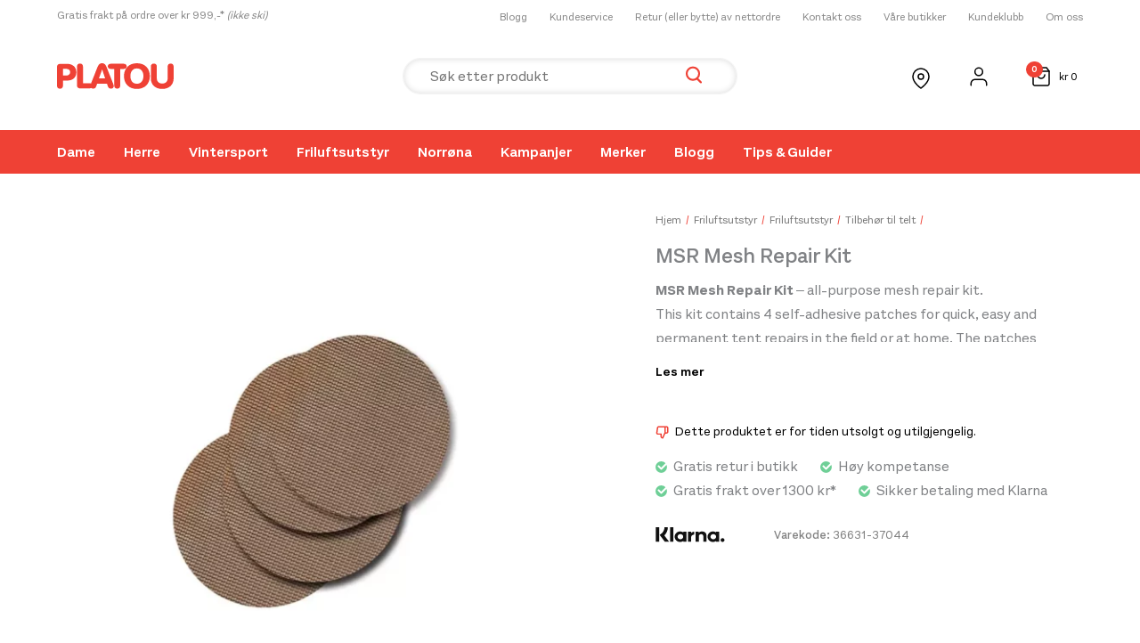

--- FILE ---
content_type: text/css
request_url: https://www.platousport.com/wp-content/plugins/mega-menu/build/main-style.css?ver=1.0.4
body_size: 202
content:
/**
 * Globals
 */
.suki-hover-menu > ul,
.suki-hover-menu ul.maksimer-mega-menu,
.suki-hover-menu .has-manual-maksimer-mega-menu > ul,
.suki-hover-menu .has-manual-maksimer-mega-menu ul.maksimer-mega-menu {
  left: 50%;
  transform: translateX(-50%);
  width: 100%;
  max-width: 1140px !important;
  list-style: none;
  margin: 0 auto !important;
  padding: 30px 40px !important;
  overflow-y: auto !important;
  -moz-columns: 4;
       columns: 4;
  -moz-column-gap: 10px;
       column-gap: 10px;
}
.suki-hover-menu > ul *,
.suki-hover-menu ul.maksimer-mega-menu *,
.suki-hover-menu .has-manual-maksimer-mega-menu > ul *,
.suki-hover-menu .has-manual-maksimer-mega-menu ul.maksimer-mega-menu * {
  visibility: hidden !important;
}
.suki-hover-menu > ul .suki-dropdown-sign,
.suki-hover-menu ul.maksimer-mega-menu .suki-dropdown-sign,
.suki-hover-menu .has-manual-maksimer-mega-menu > ul .suki-dropdown-sign,
.suki-hover-menu .has-manual-maksimer-mega-menu ul.maksimer-mega-menu .suki-dropdown-sign {
  display: none;
}
.suki-hover-menu > ul > li,
.suki-hover-menu ul.maksimer-mega-menu > li,
.suki-hover-menu .has-manual-maksimer-mega-menu > ul > li,
.suki-hover-menu .has-manual-maksimer-mega-menu ul.maksimer-mega-menu > li {
  position: relative;
  position: relative;
  display: inline-block;
  width: 100%;
  margin: 0 0 20px;
  padding: 0 10px;
  padding: 0 40px 0 0 !important;
  float: left;
  page-break-inside: avoid;
  -moz-column-break-inside: avoid;
       break-inside: avoid;
}
.suki-hover-menu > ul > li > a,
.suki-hover-menu ul.maksimer-mega-menu > li > a,
.suki-hover-menu .has-manual-maksimer-mega-menu > ul > li > a,
.suki-hover-menu .has-manual-maksimer-mega-menu ul.maksimer-mega-menu > li > a {
  display: inline-block !important;
  font-weight: 600;
  line-height: 1.2;
  border-bottom: 1px solid #999;
  margin-bottom: 6px;
}
.suki-hover-menu > ul > li > .sub-menu,
.suki-hover-menu ul.maksimer-mega-menu > li > .sub-menu,
.suki-hover-menu .has-manual-maksimer-mega-menu > ul > li > .sub-menu,
.suki-hover-menu .has-manual-maksimer-mega-menu ul.maksimer-mega-menu > li > .sub-menu {
  margin-bottom: -1.5em !important;
}
.suki-hover-menu > ul > li .children,
.suki-hover-menu ul.maksimer-mega-menu > li .children,
.suki-hover-menu .has-manual-maksimer-mega-menu > ul > li .children,
.suki-hover-menu .has-manual-maksimer-mega-menu ul.maksimer-mega-menu > li .children {
  position: absolute;
  top: 30px;
  left: 0;
  visibility: hidden;
  opacity: 0;
  background: #fff;
  padding: 10px 20px;
  box-shadow: 0 5px 15px rgba(0, 0, 0, 0.1);
  z-index: 999;
  transition: all 0.15s;
}
.suki-hover-menu > ul > li:hover .children,
.suki-hover-menu ul.maksimer-mega-menu > li:hover .children,
.suki-hover-menu .has-manual-maksimer-mega-menu > ul > li:hover .children,
.suki-hover-menu .has-manual-maksimer-mega-menu ul.maksimer-mega-menu > li:hover .children {
  opacity: 1;
  visibility: visible;
}
.suki-hover-menu > ul > li .sub-menu,
.suki-hover-menu ul.maksimer-mega-menu > li .sub-menu,
.suki-hover-menu .has-manual-maksimer-mega-menu > ul > li .sub-menu,
.suki-hover-menu .has-manual-maksimer-mega-menu ul.maksimer-mega-menu > li .sub-menu {
  position: relative;
  left: 0 !important;
  opacity: 1;
  visibility: visible;
  border: none;
  box-shadow: none;
  background-color: transparent !important;
}
.suki-hover-menu > ul > li .sub-menu li,
.suki-hover-menu ul.maksimer-mega-menu > li .sub-menu li,
.suki-hover-menu .has-manual-maksimer-mega-menu > ul > li .sub-menu li,
.suki-hover-menu .has-manual-maksimer-mega-menu ul.maksimer-mega-menu > li .sub-menu li {
  padding: 0 !important;
}
.suki-hover-menu > ul > li .sub-menu li > ul,
.suki-hover-menu ul.maksimer-mega-menu > li .sub-menu li > ul,
.suki-hover-menu .has-manual-maksimer-mega-menu > ul > li .sub-menu li > ul,
.suki-hover-menu .has-manual-maksimer-mega-menu ul.maksimer-mega-menu > li .sub-menu li > ul {
  padding-left: 15px;
  padding-bottom: 0;
  margin-bottom: -1em !important;
}
.suki-hover-menu > ul > li .sub-menu a,
.suki-hover-menu ul.maksimer-mega-menu > li .sub-menu a,
.suki-hover-menu .has-manual-maksimer-mega-menu > ul > li .sub-menu a,
.suki-hover-menu .has-manual-maksimer-mega-menu ul.maksimer-mega-menu > li .sub-menu a {
  font-size: 13px;
  line-height: 1.5;
  text-transform: none;
}
.suki-hover-menu > ul ul,
.suki-hover-menu ul.maksimer-mega-menu ul,
.suki-hover-menu .has-manual-maksimer-mega-menu > ul ul,
.suki-hover-menu .has-manual-maksimer-mega-menu ul.maksimer-mega-menu ul {
  list-style: none;
  padding: 0;
}
.suki-hover-menu:hover > ul *,
.suki-hover-menu:hover ul.maksimer-mega-menu *,
.suki-hover-menu .has-manual-maksimer-mega-menu:hover > ul *,
.suki-hover-menu .has-manual-maksimer-mega-menu:hover ul.maksimer-mega-menu * {
  visibility: visible !important;
}

.suki-header-mobile-menu ul.maksimer-mega-menu a {
  line-height: 28px;
}
.suki-header-mobile-menu ul.maksimer-mega-menu ul {
  padding-left: 15px;
}

/*# sourceMappingURL=main-style.css.map*/

--- FILE ---
content_type: application/javascript; charset=utf8
request_url: https://www.platousport.com/wp-content/plugins/krokedil-pickup-in-store/assets/js/kps-form-steps.js?ver=0.4.2
body_size: -28
content:
/**
 * Main dom element for pickup in store
 */
var mainKpsWrapper = '#kps-single-product-main';

/**
 * Toggle initial opening of kps box
 * When clicking the "Reserve in store" button
 */
jQuery(document.body).on('click', '.kps-opener-button', function () {
	// Main container for wrapping all content inside the kps box
	var formWrapper = jQuery(mainKpsWrapper).find('.kps-choose-store-form');

	// Indicate that postal code form should be shown
	jQuery(mainKpsWrapper).toggleClass('kps-postcode-form');

	const wrappers = document.querySelectorAll('.kps-choose-store-form');
	if (wrappers) {
		wrappers.forEach((wrapper, index) => {
			if (index !== 0) {
				wrapper.remove();
			}
		})
	}

	// Display the main inner wrapper
	jQuery(formWrapper).fadeToggle();
	jQuery(formWrapper).addClass('--active');
});

jQuery(document.body).on('click', '.kps-choose-store-form-close', function () {
	var formWrapper = jQuery(mainKpsWrapper).find('.kps-choose-store-form');

	jQuery(mainKpsWrapper).removeClass('kps-postcode-form');
	jQuery(formWrapper).fadeOut();
});

/**
 * Toggle opening hours visibility
 */
jQuery(document.body).on('click', '#kps-trigger-opening-hours', function () {
	jQuery(this).closest('.kps-single-store').find('.kps-opening-hours').slideToggle();
});

/**
 * Show full list of shops
 */
jQuery(document.body).on('click', '.kps-show-all-stores', function () {
	jQuery(mainKpsWrapper).addClass('kps-all-shops');
});

/**
 * Go back to store list and select another store
 */
jQuery(document.body).on('click', '.kps-change-store', function () {
	jQuery(mainKpsWrapper).removeClass('kps-form-form');
});


--- FILE ---
content_type: application/javascript; charset=utf8
request_url: https://www.platousport.com/wp-content/plugins/krokedil-pickup-in-store/assets/js/kps-variable-product.js?ver=1.0.1
body_size: -116
content:
/**
 * Empty kps form on variation change/initial select
 */
jQuery(document).on('woocommerce_variation_select_change', function () {
	let form = jQuery('#kps-variation-form');
	let selectedVariable = jQuery('table.variations').find('select option:selected').val();
	if( "" === selectedVariable ) {
		let button = form.find('button');
		button.attr('disabled', 'disabled');
	}
	let storesOnVariation = form.find('.kps-choose-store-form');
	storesOnVariation.remove();
});

/**
 * Load the kps form on variation change/initial select
 */
jQuery(document).on('found_variation', function (e, variation) {
	let variationId = variation.variation_id;

	jQuery.ajax({
		method: 'POST',
		url: kps_params.wc_ajax_url
			.toString()
			.replace(
				'%%endpoint%%',
				'kps_variation_select'
			),
		data: {
			variation_id: variationId,
		},
		dataType: 'json',
		success: function (response) {
			let form = jQuery('#kps-variation-form');
			let button = jQuery('.kps-opener-wrapper button');
			let insertForm = form.find('.kps-choose-store');

			if ('data' in response && response.data !== '') {
				button.removeAttr('disabled');
				insertForm.append(response.data);
			} else {
				button.attr('disabled', 'disabled');
			}
		},
	});
});


--- FILE ---
content_type: application/javascript; charset=utf8
request_url: https://www.platousport.com/wp-content/plugins/krokedil-pickup-in-store/assets/js/kps-handle-stock.js?ver=0.4.2
body_size: 966
content:
/**
 * Main dom element for pickup in store
 */
var mainKpsWrapper = '#kps-single-product-main';
var countDown;

/**
 * Check stock value on store select
 */
jQuery(document.body).on('click', '.kps-select-store', function () {
	var data = {
		'storeID': jQuery(this).data('storeid'),
		'productID': jQuery(this).data('productid'),
		'storeName': jQuery(this).data('storename'),
		'storeAddress': jQuery(this).data('storeaddress'),
		'storeZip': jQuery(this).data('storezip'),
		'set': true,
	}

	clearInterval(countDown);

	blockStore(data.storeID);

	checkStoreStock( data );
});

function checkStoreStock(data) {
	jQuery.ajax({
		method: 'POST',
		url: kps_params.wc_ajax_url
			.toString()
			.replace(
				'%%endpoint%%',
				'kps_check_store_stock'
			),
		dataType: 'json',
		data: {
			data: data,
		},

		success: function (response) {
			var responseData = response.data;

			if ( responseData.inStock ) {
				startCountDownTimer();

				setStoreInfo( responseData );

				unBlockStore( responseData.storeID );
			} else if ( ! responseData.inStock ) {
				jQuery('<div class="kps-error-nostock" role="alert"><div><p class="kps-error-header">Noen kom deg i forkjøpet</p><p class="kps-error-description">Butikken er tom på lager</p></div></div>').prependTo('#kps-store-'+responseData.storeID);

				unBlockStore( responseData.storeID );
			}
		},
	});
}

/**
 * Cancel stock hold on change store click
 */
// jQuery(document.body).on('click', '#kps-change-store', function () {
// 	var data = {
// 		'heldId' : jQuery('#kps-held-stock-id').val(),
// 	};

// 	// clearSingleStockHolding(data);
// });

/**
 * Cancel stock hold
 */
// function clearSingleStockHolding(data) {
// 	jQuery.ajax({
// 		method: 'POST',
// 		url: kps_params.wc_ajax_url
// 			.toString()
// 			.replace(
// 				'%%endpoint%%',
// 				'kps_clear_single_held_stock'
// 			),
// 		dataType: 'json',
// 		data: {
// 			data: data,
// 		},

// 		success: function (response) {
// 			var responseData = response.data;
// 		},
// 	});
// }

/**
 * Set store information OR not in stock message
 */
function setStoreInfo(data) {
	jQuery('.kps-pickup-at-name').text(data.storeName);
	jQuery('.kps-pickup-at-address').html(data.storeAddress + '<br />' + data.storeZip);
	jQuery('#kps-pick-a-store').val(data.storeID);
	jQuery('#kps-held-stock-id').val(data.heldStockID);
	jQuery(mainKpsWrapper).addClass('kps-form-form');
}

/**
 * Add jQuery block to single store
 */
function blockStore(storeID) {
	jQuery('#kps-store-'+storeID).find('.error-no-stock').remove();

	jQuery('#kps-store-'+storeID).block({
		message: null,
		overlayCSS: {
			backgroundColor: '#fff',
			cursor: 'none',
		},
	});
}

/**
 * Remove jQuery block on single store
 */
function unBlockStore(storeID) {
	jQuery('#kps-store-'+storeID).unblock({
		onUnblock: function() {
			jQuery('.kps-single-store').css('position', 'relative');
		}
	});
}

/**
 * Restart reservation
 */
jQuery(document.body).on('click', '#kps-restart-reservation', function() {
	jQuery(mainKpsWrapper).removeClass('pickup-expired');
	jQuery(mainKpsWrapper).removeClass('kps-form-form');
});

/**
 * Timer for when reservation is not longer possible
 */
function startCountDownTimer() {
	var display = document.querySelector('#kps-countdown-timer');
	var timer = new CountDownTimer(600);

	timer.onTick(format).onTick(restart).start();

	function restart() {
		if (this.expired()) {
			jQuery(mainKpsWrapper).addClass('pickup-expired');
			display.textContent = '';
		}
	}

	function format(minutes, seconds) {
		minutes = minutes < 10 ? "0" + minutes : minutes;
		seconds = seconds < 10 ? "0" + seconds : seconds;
		display.textContent = 'Fullfør reservasjon innen: ';
		display.textContent += minutes + ':' + seconds;
	}
}

function CountDownTimer(duration, granularity) {
  this.duration = duration;
  this.granularity = granularity || 1000;
  this.tickFtns = [];
  this.running = false;
}

CountDownTimer.prototype.start = function() {
  if (this.running) {
    return;
  }
  this.running = true;
  var start = Date.now(),
      that = this,
      diff, obj;

  (function timer() {
    diff = that.duration - (((Date.now() - start) / 1000) | 0);

    if (diff > 0) {
      countDown = setTimeout(timer, that.granularity);
    } else {
      diff = 0;
      that.running = false;
    }

    obj = CountDownTimer.parse(diff);
    that.tickFtns.forEach(function(ftn) {
      ftn.call(this, obj.minutes, obj.seconds);
    }, that);
  }());
};

CountDownTimer.prototype.onTick = function(ftn) {
  if (typeof ftn === 'function') {
    this.tickFtns.push(ftn);
  }
  return this;
};

CountDownTimer.prototype.expired = function() {
  return !this.running;
};

CountDownTimer.parse = function(seconds) {
  return {
    'minutes': (seconds / 60) | 0,
    'seconds': (seconds % 60) | 0
  };
};
// END Timer for when reservation is not longer possible